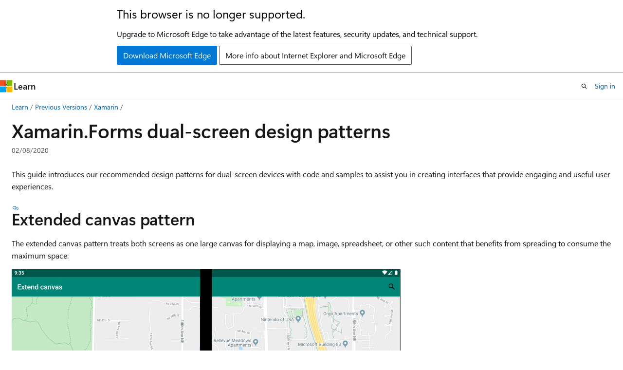

--- FILE ---
content_type: text/html
request_url: https://learn.microsoft.com/en-us/previous-versions/xamarin/xamarin-forms/app-fundamentals/dual-screen/design-patterns
body_size: 46924
content:
 <!DOCTYPE html>
		<html
			class="layout layout-holy-grail   show-table-of-contents conceptual show-breadcrumb default-focus"
			lang="en-us"
			dir="ltr"
			data-authenticated="false"
			data-auth-status-determined="false"
			data-target="docs"
			x-ms-format-detection="none"
		>
			
		<head>
			<title>Xamarin.Forms Dual-Screen Design Patterns - Xamarin | Microsoft Learn</title>
			<meta charset="utf-8" />
			<meta name="viewport" content="width=device-width, initial-scale=1.0" />
			<meta name="color-scheme" content="light dark" />

			<meta name="description" content="This guide explains how Xamarin.Forms supports a variety of different design patterns optimized for dual-screen devices." />
			<link rel="canonical" href="https://learn.microsoft.com/en-us/previous-versions/xamarin/xamarin-forms/app-fundamentals/dual-screen/design-patterns" /> 

			<!-- Non-customizable open graph and sharing-related metadata -->
			<meta name="twitter:card" content="summary_large_image" />
			<meta name="twitter:site" content="@MicrosoftLearn" />
			<meta property="og:type" content="website" />
			<meta property="og:image:alt" content="Microsoft Learn" />
			<meta property="og:image" content="https://learn.microsoft.com/en-us/media/open-graph-image.png" />
			<!-- Page specific open graph and sharing-related metadata -->
			<meta property="og:title" content="Xamarin.Forms Dual-Screen Design Patterns - Xamarin" />
			<meta property="og:url" content="https://learn.microsoft.com/en-us/previous-versions/xamarin/xamarin-forms/app-fundamentals/dual-screen/design-patterns" />
			<meta property="og:description" content="This guide explains how Xamarin.Forms supports a variety of different design patterns optimized for dual-screen devices." />
			<meta name="platform_id" content="aa62bc00-5ecc-1fe3-4221-460a5efe608c" /> <meta name="scope" content="Xamarin,Xamarin.Forms" />
			<meta name="locale" content="en-us" />
			 <meta name="adobe-target" content="true" />
			<meta name="uhfHeaderId" content="MSDocsHeader-Xamarin" />

			<meta name="page_type" content="conceptual" />

			<!--page specific meta tags-->
			

			<!-- custom meta tags -->
			
		<meta name="breadcrumb_path" content="/previous-versions/xamarin/breadcrumb/toc.json" />
	
		<meta name="manager" content="crdun" />
	
		<meta name="audience" content="developer" />
	
		<meta name="ms.topic" content="conceptual" />
	
		<meta name="ms.service" content="xamarin" />
	
		<meta name="ms.subservice" content="xamarin-forms" />
	
		<meta name="ROBOTS" content="NOINDEX,NOFOLLOW" />
	
		<meta name="is_archived" content="true" />
	
		<meta name="is_retired" content="true" />
	
		<meta name="feedback_system" content="None" />
	
		<meta name="learn_archive" content="manual" />
	
		<meta name="ms.assetid" content="3176d792-6dba-4e00-b463-497c58678ee9" />
	
		<meta name="author" content="davidortinau" />
	
		<meta name="ms.author" content="daortin" />
	
		<meta name="ms.date" content="2020-02-08T00:00:00Z" />
	
		<meta name="document_id" content="ed2b1441-7099-9d69-20e2-66a43f5f4288" />
	
		<meta name="document_version_independent_id" content="e8363b25-7014-8621-208c-f47df86eb38d" />
	
		<meta name="updated_at" content="2024-05-01T09:00:00Z" />
	
		<meta name="original_content_git_url" content="https://github.com/MicrosoftDocs/xamarin-docs-pr/blob/live/docs/xamarin-forms/app-fundamentals/dual-screen/design-patterns.md" />
	
		<meta name="gitcommit" content="https://github.com/MicrosoftDocs/xamarin-docs-pr/blob/87044f4294d7311ee1118e1d6b98e03a60f16d01/docs/xamarin-forms/app-fundamentals/dual-screen/design-patterns.md" />
	
		<meta name="git_commit_id" content="87044f4294d7311ee1118e1d6b98e03a60f16d01" />
	
		<meta name="site_name" content="Docs" />
	
		<meta name="depot_name" content="MSDN.xamarin-docs" />
	
		<meta name="schema" content="Conceptual" />
	
		<meta name="toc_rel" content="../../toc.json" />
	
		<meta name="pdf_url_template" content="https://learn.microsoft.com/pdfstore/en-us/MSDN.xamarin-docs/{branchName}{pdfName}" />
	
		<meta name="feedback_product_url" content="" />
	
		<meta name="feedback_help_link_type" content="" />
	
		<meta name="feedback_help_link_url" content="" />
	
		<meta name="word_count" content="586" />
	
		<meta name="asset_id" content="xamarin-forms/app-fundamentals/dual-screen/design-patterns" />
	
		<meta name="moniker_range_name" content="" />
	
		<meta name="item_type" content="Content" />
	
		<meta name="source_path" content="docs/xamarin-forms/app-fundamentals/dual-screen/design-patterns.md" />
	
		<meta name="previous_tlsh_hash" content="700B0631232CDD10FFD25C871217FD84E8F0819FEEA4DBE6243BB692D0262D378FE514BB6F26E5461B664293005BA21D70D7C374E02E67566257685C82282197F6090AB1ED" />
	
		<meta name="github_feedback_content_git_url" content="https://github.com/MicrosoftDocs/xamarin-docs/blob/live/docs/xamarin-forms/app-fundamentals/dual-screen/design-patterns.md" />
	 
		<meta name="cmProducts" content="https://authoring-docs-microsoft.poolparty.biz/devrel/f0c462af-0ef9-4821-b36f-ba3d94736e2b" data-source="generated" />
	
		<meta name="cmProducts" content="https://authoring-docs-microsoft.poolparty.biz/devrel/a3955c7b-f5ee-420d-aff5-d7119738f38b" data-source="generated" />
	
		<meta name="cmProducts" content="https://authoring-docs-microsoft.poolparty.biz/devrel/97159432-14a9-4307-a469-d2f2c75f0e33" data-source="generated" />
	
		<meta name="spProducts" content="https://authoring-docs-microsoft.poolparty.biz/devrel/1209ac18-fe8e-4ac6-b056-073f0e2c78ab" data-source="generated" />
	
		<meta name="spProducts" content="https://authoring-docs-microsoft.poolparty.biz/devrel/b31948f4-2f38-404b-ac93-c3c8c5b3ae33" data-source="generated" />
	
		<meta name="spProducts" content="https://authoring-docs-microsoft.poolparty.biz/devrel/50565c62-5f6b-4687-be38-323113c72c2e" data-source="generated" />
	

			<!-- assets and js globals -->
			
			<link rel="stylesheet" href="/static/assets/0.4.03224.7256-7fd827be/styles/site-ltr.css" />
			<link rel="preconnect" href="//mscom.demdex.net" crossorigin />
						<link rel="dns-prefetch" href="//target.microsoft.com" />
						<link rel="dns-prefetch" href="//microsoftmscompoc.tt.omtrdc.net" />
						<link
							rel="preload"
							as="script"
							href="/static/third-party/adobe-target/at-js/2.9.0/at.js"
							integrity="sha384-1/viVM50hgc33O2gOgkWz3EjiD/Fy/ld1dKYXJRUyjNYVEjSUGcSN+iPiQF7e4cu"
							crossorigin="anonymous"
							id="adobe-target-script"
							type="application/javascript"
						/>
			<script src="https://wcpstatic.microsoft.com/mscc/lib/v2/wcp-consent.js"></script>
			<script src="https://js.monitor.azure.com/scripts/c/ms.jsll-4.min.js"></script>
			<script src="/_themes/docs.theme/master/en-us/_themes/global/deprecation.js"></script>

			<!-- msdocs global object -->
			<script id="msdocs-script">
		var msDocs = {
  "environment": {
    "accessLevel": "online",
    "azurePortalHostname": "portal.azure.com",
    "reviewFeatures": false,
    "supportLevel": "production",
    "systemContent": true,
    "siteName": "learn",
    "legacyHosting": false
  },
  "data": {
    "contentLocale": "en-us",
    "contentDir": "ltr",
    "userLocale": "en-us",
    "userDir": "ltr",
    "pageTemplate": "Conceptual",
    "brand": "",
    "context": {},
    "standardFeedback": false,
    "showFeedbackReport": false,
    "feedbackHelpLinkType": "",
    "feedbackHelpLinkUrl": "",
    "feedbackSystem": "None",
    "feedbackGitHubRepo": "",
    "feedbackProductUrl": "",
    "extendBreadcrumb": false,
    "isEditDisplayable": false,
    "isPrivateUnauthorized": false,
    "hideViewSource": false,
    "isPermissioned": false,
    "hasRecommendations": false,
    "contributors": [
      {
        "name": "davidortinau",
        "url": "https://github.com/davidortinau"
      },
      {
        "name": "davidbritch",
        "url": "https://github.com/davidbritch"
      },
      {
        "name": "DCtheGeek",
        "url": "https://github.com/DCtheGeek"
      },
      {
        "name": "pulimento",
        "url": "https://github.com/pulimento"
      }
    ]
  },
  "functions": {}
};;
	</script>

			<!-- base scripts, msdocs global should be before this -->
			<script src="/static/assets/0.4.03224.7256-7fd827be/scripts/en-us/index-docs.js"></script>
			

			<!-- json-ld -->
			
		</head>
	
			<body
				id="body"
				data-bi-name="body"
				class="layout-body "
				lang="en-us"
				dir="ltr"
			>
				<header class="layout-body-header">
		<div class="header-holder has-default-focus">
			
		<a
			href="#main"
			
			style="z-index: 1070"
			class="outline-color-text visually-hidden-until-focused position-fixed inner-focus focus-visible top-0 left-0 right-0 padding-xs text-align-center background-color-body"
			
		>
			Skip to main content
		</a>
	
		<a
			href="#"
			data-skip-to-ask-learn
			style="z-index: 1070"
			class="outline-color-text visually-hidden-until-focused position-fixed inner-focus focus-visible top-0 left-0 right-0 padding-xs text-align-center background-color-body"
			hidden
		>
			Skip to Ask Learn chat experience
		</a>
	

			<div hidden id="cookie-consent-holder" data-test-id="cookie-consent-container"></div>
			<!-- Unsupported browser warning -->
			<div
				id="unsupported-browser"
				style="background-color: white; color: black; padding: 16px; border-bottom: 1px solid grey;"
				hidden
			>
				<div style="max-width: 800px; margin: 0 auto;">
					<p style="font-size: 24px">This browser is no longer supported.</p>
					<p style="font-size: 16px; margin-top: 16px;">
						Upgrade to Microsoft Edge to take advantage of the latest features, security updates, and technical support.
					</p>
					<div style="margin-top: 12px;">
						<a
							href="https://go.microsoft.com/fwlink/p/?LinkID=2092881 "
							style="background-color: #0078d4; border: 1px solid #0078d4; color: white; padding: 6px 12px; border-radius: 2px; display: inline-block;"
						>
							Download Microsoft Edge
						</a>
						<a
							href="https://learn.microsoft.com/en-us/lifecycle/faq/internet-explorer-microsoft-edge"
							style="background-color: white; padding: 6px 12px; border: 1px solid #505050; color: #171717; border-radius: 2px; display: inline-block;"
						>
							More info about Internet Explorer and Microsoft Edge
						</a>
					</div>
				</div>
			</div>
			<!-- site header -->
			<header
				id="ms--site-header"
				data-test-id="site-header-wrapper"
				role="banner"
				itemscope="itemscope"
				itemtype="http://schema.org/Organization"
			>
				<div
					id="ms--mobile-nav"
					class="site-header display-none-tablet padding-inline-none gap-none"
					data-bi-name="mobile-header"
					data-test-id="mobile-header"
				></div>
				<div
					id="ms--primary-nav"
					class="site-header display-none display-flex-tablet"
					data-bi-name="L1-header"
					data-test-id="primary-header"
				></div>
				<div
					id="ms--secondary-nav"
					class="site-header display-none display-flex-tablet"
					data-bi-name="L2-header"
					data-test-id="secondary-header"
				></div>
			</header>
			
		<!-- banner -->
		<div data-banner>
			<div id="disclaimer-holder"></div>
			
		</div>
		<!-- banner end -->
	
		</div>
	</header>
				 <section
					id="layout-body-menu"
					class="layout-body-menu display-flex"
					data-bi-name="menu"
			  >
					<div
		id="left-container"
		class="left-container display-none display-block-tablet padding-inline-sm padding-bottom-sm width-full"
	>
		<nav
			id="affixed-left-container"
			class="margin-top-sm-tablet position-sticky display-flex flex-direction-column"
			aria-label="Primary"
		></nav>
	</div>
			  </section>

				<main
					id="main"
					role="main"
					class="layout-body-main "
					data-bi-name="content"
					lang="en-us"
					dir="ltr"
				>
					
			<div
		id="ms--content-header"
		class="content-header default-focus border-bottom-none"
		data-bi-name="content-header"
	>
		<div class="content-header-controls margin-xxs margin-inline-sm-tablet">
			<button
				type="button"
				class="contents-button button button-sm margin-right-xxs"
				data-bi-name="contents-expand"
				aria-haspopup="true"
				data-contents-button
			>
				<span class="icon" aria-hidden="true"><span class="docon docon-menu"></span></span>
				<span class="contents-expand-title"> Table of contents </span>
			</button>
			<button
				type="button"
				class="ap-collapse-behavior ap-expanded button button-sm"
				data-bi-name="ap-collapse"
				aria-controls="action-panel"
			>
				<span class="icon" aria-hidden="true"><span class="docon docon-exit-mode"></span></span>
				<span>Exit editor mode</span>
			</button>
		</div>
	</div>
			<div data-main-column class="padding-sm padding-top-none padding-top-sm-tablet">
				<div>
					
		<div id="article-header" class="background-color-body margin-bottom-xs display-none-print">
			<div class="display-flex align-items-center justify-content-space-between">
				
		<details
			id="article-header-breadcrumbs-overflow-popover"
			class="popover"
			data-for="article-header-breadcrumbs"
		>
			<summary
				class="button button-clear button-primary button-sm inner-focus"
				aria-label="All breadcrumbs"
			>
				<span class="icon">
					<span class="docon docon-more"></span>
				</span>
			</summary>
			<div id="article-header-breadcrumbs-overflow" class="popover-content padding-none"></div>
		</details>

		<bread-crumbs
			id="article-header-breadcrumbs"
			role="group"
			aria-label="Breadcrumbs"
			data-test-id="article-header-breadcrumbs"
			class="overflow-hidden flex-grow-1 margin-right-sm margin-right-md-tablet margin-right-lg-desktop margin-left-negative-xxs padding-left-xxs"
		></bread-crumbs>
	 
		<div
			id="article-header-page-actions"
			class="opacity-none margin-left-auto display-flex flex-wrap-no-wrap align-items-stretch"
		>
			
		<button
			class="button button-sm border-none inner-focus display-none-tablet flex-shrink-0 "
			data-bi-name="ask-learn-assistant-entry"
			data-test-id="ask-learn-assistant-modal-entry-mobile"
			data-ask-learn-modal-entry
			
			type="button"
			style="min-width: max-content;"
			aria-expanded="false"
			aria-label="Ask Learn"
			hidden
		>
			<span class="icon font-size-lg" aria-hidden="true">
				<span class="docon docon-chat-sparkle-fill gradient-ask-learn-logo"></span>
			</span>
		</button>
		<button
			class="button button-sm display-none display-inline-flex-tablet display-none-desktop flex-shrink-0 margin-right-xxs border-color-ask-learn "
			data-bi-name="ask-learn-assistant-entry"
			
			data-test-id="ask-learn-assistant-modal-entry-tablet"
			data-ask-learn-modal-entry
			type="button"
			style="min-width: max-content;"
			aria-expanded="false"
			hidden
		>
			<span class="icon font-size-lg" aria-hidden="true">
				<span class="docon docon-chat-sparkle-fill gradient-ask-learn-logo"></span>
			</span>
			<span>Ask Learn</span>
		</button>
		<button
			class="button button-sm display-none flex-shrink-0 display-inline-flex-desktop margin-right-xxs border-color-ask-learn "
			data-bi-name="ask-learn-assistant-entry"
			
			data-test-id="ask-learn-assistant-flyout-entry"
			data-ask-learn-flyout-entry
			data-flyout-button="toggle"
			type="button"
			style="min-width: max-content;"
			aria-expanded="false"
			aria-controls="ask-learn-flyout"
			hidden
		>
			<span class="icon font-size-lg" aria-hidden="true">
				<span class="docon docon-chat-sparkle-fill gradient-ask-learn-logo"></span>
			</span>
			<span>Ask Learn</span>
		</button>
	 
		<button
			type="button"
			id="ms--focus-mode-button"
			data-focus-mode
			data-bi-name="focus-mode-entry"
			class="button button-sm flex-shrink-0 margin-right-xxs display-none display-inline-flex-desktop"
		>
			<span class="icon font-size-lg" aria-hidden="true">
				<span class="docon docon-glasses"></span>
			</span>
			<span>Focus mode</span>
		</button>
	 

			<details class="popover popover-right" id="article-header-page-actions-overflow">
				<summary
					class="justify-content-flex-start button button-clear button-sm button-primary inner-focus"
					aria-label="More actions"
					title="More actions"
				>
					<span class="icon" aria-hidden="true">
						<span class="docon docon-more-vertical"></span>
					</span>
				</summary>
				<div class="popover-content">
					
		<button
			data-page-action-item="overflow-mobile"
			type="button"
			class="button-block button-sm inner-focus button button-clear display-none-tablet justify-content-flex-start text-align-left"
			data-bi-name="contents-expand"
			data-contents-button
			data-popover-close
		>
			<span class="icon">
				<span class="docon docon-editor-list-bullet" aria-hidden="true"></span>
			</span>
			<span class="contents-expand-title">Table of contents</span>
		</button>
	 
		<a
			id="lang-link-overflow"
			class="button-sm inner-focus button button-clear button-block justify-content-flex-start text-align-left"
			data-bi-name="language-toggle"
			data-page-action-item="overflow-all"
			data-check-hidden="true"
			data-read-in-link
			href="#"
			hidden
		>
			<span class="icon" aria-hidden="true" data-read-in-link-icon>
				<span class="docon docon-locale-globe"></span>
			</span>
			<span data-read-in-link-text>Read in English</span>
		</a>
	 
		<button
			type="button"
			class="collection button button-clear button-sm button-block justify-content-flex-start text-align-left inner-focus"
			data-list-type="collection"
			data-bi-name="collection"
			data-page-action-item="overflow-all"
			data-check-hidden="true"
			data-popover-close
		>
			<span class="icon" aria-hidden="true">
				<span class="docon docon-circle-addition"></span>
			</span>
			<span class="collection-status">Add</span>
		</button>
	
					
		<button
			type="button"
			class="collection button button-block button-clear button-sm justify-content-flex-start text-align-left inner-focus"
			data-list-type="plan"
			data-bi-name="plan"
			data-page-action-item="overflow-all"
			data-check-hidden="true"
			data-popover-close
			hidden
		>
			<span class="icon" aria-hidden="true">
				<span class="docon docon-circle-addition"></span>
			</span>
			<span class="plan-status">Add to plan</span>
		</button>
	  
					
		<hr class="margin-block-xxs" />
		<h4 class="font-size-sm padding-left-xxs">Share via</h4>
		
					<a
						class="button button-clear button-sm inner-focus button-block justify-content-flex-start text-align-left text-decoration-none share-facebook"
						data-bi-name="facebook"
						data-page-action-item="overflow-all"
						href="#"
					>
						<span class="icon color-primary" aria-hidden="true">
							<span class="docon docon-facebook-share"></span>
						</span>
						<span>Facebook</span>
					</a>

					<a
						href="#"
						class="button button-clear button-sm inner-focus button-block justify-content-flex-start text-align-left text-decoration-none share-twitter"
						data-bi-name="twitter"
						data-page-action-item="overflow-all"
					>
						<span class="icon color-text" aria-hidden="true">
							<span class="docon docon-xlogo-share"></span>
						</span>
						<span>x.com</span>
					</a>

					<a
						href="#"
						class="button button-clear button-sm inner-focus button-block justify-content-flex-start text-align-left text-decoration-none share-linkedin"
						data-bi-name="linkedin"
						data-page-action-item="overflow-all"
					>
						<span class="icon color-primary" aria-hidden="true">
							<span class="docon docon-linked-in-logo"></span>
						</span>
						<span>LinkedIn</span>
					</a>
					<a
						href="#"
						class="button button-clear button-sm inner-focus button-block justify-content-flex-start text-align-left text-decoration-none share-email"
						data-bi-name="email"
						data-page-action-item="overflow-all"
					>
						<span class="icon color-primary" aria-hidden="true">
							<span class="docon docon-mail-message"></span>
						</span>
						<span>Email</span>
					</a>
			  
	 
		<hr class="margin-block-xxs" />
		<button
			class="button button-block button-clear button-sm justify-content-flex-start text-align-left inner-focus"
			type="button"
			data-bi-name="print"
			data-page-action-item="overflow-all"
			data-popover-close
			data-print-page
			data-check-hidden="true"
		>
			<span class="icon color-primary" aria-hidden="true">
				<span class="docon docon-print"></span>
			</span>
			<span>Print</span>
		</button>
	
				</div>
			</details>
		</div>
	
			</div>
		</div>
	  
		<!-- privateUnauthorizedTemplate is hidden by default -->
		<div unauthorized-private-section data-bi-name="permission-content-unauthorized-private" hidden>
			<hr class="hr margin-top-xs margin-bottom-sm" />
			<div class="notification notification-info">
				<div class="notification-content">
					<p class="margin-top-none notification-title">
						<span class="icon">
							<span class="docon docon-exclamation-circle-solid" aria-hidden="true"></span>
						</span>
						<span>Note</span>
					</p>
					<p class="margin-top-none authentication-determined not-authenticated">
						Access to this page requires authorization. You can try <a class="docs-sign-in" href="#" data-bi-name="permission-content-sign-in">signing in</a> or <a  class="docs-change-directory" data-bi-name="permisson-content-change-directory">changing directories</a>.
					</p>
					<p class="margin-top-none authentication-determined authenticated">
						Access to this page requires authorization. You can try <a class="docs-change-directory" data-bi-name="permisson-content-change-directory">changing directories</a>.
					</p>
				</div>
			</div>
		</div>
	
					<div class="content"><h1 id="xamarinforms-dual-screen-design-patterns">Xamarin.Forms dual-screen design patterns</h1></div>
					
		<div
			id="article-metadata"
			class="page-metadata-container display-flex gap-xxs justify-content-space-between align-items-center flex-wrap-wrap"
		>
			
		<div class="margin-block-xxs">
			<ul class="metadata page-metadata" data-bi-name="page info" lang="en-us" dir="ltr">
				<li class="visibility-hidden-visual-diff">
			<local-time
				format="twoDigitNumeric"
				datetime="2020-02-08T00:00:00.000Z"
				data-article-date-source="ms.date"
				class="is-invisible"
			>
				2020-02-08
			</local-time>
		</li>  
			</ul>
		</div>
	 
				<div
					id="user-feedback"
					class="margin-block-xxs display-none display-none-print"
					hidden
					data-hide-on-archived
				>
					
		<button
			id="user-feedback-button"
			data-test-id="conceptual-feedback-button"
			class="button button-sm button-clear button-primary display-none"
			type="button"
			data-bi-name="user-feedback-button"
			data-user-feedback-button
			hidden
		>
			<span class="icon" aria-hidden="true">
				<span class="docon docon-like"></span>
			</span>
			<span>Feedback</span>
		</button>
	
				</div>
		  
		</div>
	 
		<nav
			id="center-doc-outline"
			class="doc-outline is-hidden-desktop display-none-print margin-bottom-sm"
			data-bi-name="intopic toc"
			aria-label="In this article"
		>
			<h2 id="ms--in-this-article" class="title is-6 margin-block-xs">
				In this article
			</h2>
		</nav>
	
					<div class="content"><p>This guide introduces our recommended design patterns for dual-screen devices with code and samples to assist you in creating interfaces that provide engaging and useful user experiences.</p>
<h2 id="extended-canvas-pattern">Extended canvas pattern</h2>
<p>The extended canvas pattern treats both screens as one large canvas for displaying a map, image, spreadsheet, or other such content that benefits from spreading to consume the maximum space:</p>
<p><img src="design-patterns-images/extended-canvas-sample.png" alt="Extended canvas sample" data-linktype="relative-path"></p>
<pre><code class="lang-xaml">&lt;ContentPage xmlns:local="clr-namespace:Xamarin.Duo.Forms.Samples"
             xmlns="http://xamarin.com/schemas/2014/forms"
             xmlns:x="http://schemas.microsoft.com/winfx/2009/xaml"
             xmlns:d="http://xamarin.com/schemas/2014/forms/design"
             xmlns:mc="http://schemas.openxmlformats.org/markup-compatibility/2006"
             mc:Ignorable="d"
             x:Class="Xamarin.Duo.Forms.Samples.ExtendCanvas"&gt;
    &lt;Grid&gt;
        &lt;WebView x:Name="webView"
                 HorizontalOptions="FillAndExpand"
                 VerticalOptions="FillAndExpand" /&gt;
        &lt;SearchBar x:Name="searchBar"
                   Placeholder="Find a place..."
                   BackgroundColor="DarkGray"
                   Opacity="0.8"
                   HorizontalOptions="FillAndExpand"
                   VerticalOptions="Start" /&gt;
    &lt;/Grid&gt;
&lt;/ContentPage&gt;
</code></pre>
<p>In this example. the <code>Grid</code> and inner content will expand to consume all of the screen available, whether displayed on a single screen, or spanned across two screens.</p>
<h2 id="master-detail-pattern">Master-detail pattern</h2>
<p>The master-detail pattern is for when the master view, typically a list on the left, provides content from which a user selects to view details about that item on the right:</p>
<p><img src="design-patterns-images/master-detail-sample.png" alt="Master detail sample" data-linktype="relative-path"></p>
<pre><code class="lang-xaml">&lt;ContentPage xmlns:local="clr-namespace:Xamarin.Duo.Forms.Samples"
             xmlns="http://xamarin.com/schemas/2014/forms"
             xmlns:x="http://schemas.microsoft.com/winfx/2009/xaml"
             xmlns:dualScreen="clr-namespace:Xamarin.Forms.DualScreen;assembly=Xamarin.Forms.DualScreen"
             x:Class="Xamarin.Duo.Forms.Samples.MasterDetail"&gt;
    &lt;dualScreen:TwoPaneView MinWideModeWidth="4000"
                            MinTallModeHeight="4000"&gt;
        &lt;dualScreen:TwoPaneView.Pane1&gt;
            &lt;local:Master x:Name="masterPage" /&gt;
        &lt;/dualScreen:TwoPaneView.Pane1&gt;
        &lt;dualScreen:TwoPaneView.Pane2&gt;
            &lt;local:Details x:Name="detailsPage" /&gt;
        &lt;/dualScreen:TwoPaneView.Pane2&gt;
    &lt;/dualScreen:TwoPaneView&gt;
&lt;/ContentPage&gt;
</code></pre>
<p>In this example, you can make use of <code>TwoPaneView</code> to set a list on one pane, and a detail view on the other.</p>
<h2 id="two-page-pattern">Two page pattern</h2>
<p>The two page pattern is ideal for content that lends itself to a two-up layout, such as a document reader, notes, or an art-board:</p>
<p><img src="design-patterns-images/two-page-sample.png" alt="Two page sample" data-linktype="relative-path"></p>
<pre><code class="lang-xaml">&lt;Grid x:Name="layout"&gt;
    &lt;CollectionView x:Name="cv"
                    BackgroundColor="LightGray"&gt;
        &lt;CollectionView.ItemsLayout&gt;
            &lt;GridItemsLayout SnapPointsAlignment="Start"
                             SnapPointsType="MandatorySingle"
                             Orientation="Horizontal"
                             HorizontalItemSpacing="{Binding Source={x:Reference mainPage}, Path=HingeWidth}" /&gt;
        &lt;/CollectionView.ItemsLayout&gt;
        &lt;CollectionView.ItemTemplate&gt;
            &lt;DataTemplate&gt;
                &lt;Frame BackgroundColor="LightGray"
                       Padding="0"
                       Margin="0"
                       WidthRequest="{Binding Source={x:Reference mainPage}, Path=ContentWidth}"
                       HeightRequest="{Binding Source={x:Reference mainPage}, Path=ContentHeight}"&gt;
                    &lt;Frame Margin="20"
                           BackgroundColor="White"&gt;
                        &lt;Label FontSize="Large"
                               Text="{Binding .}"
                               VerticalTextAlignment="Center"
                               HorizontalTextAlignment="Center"
                               HorizontalOptions="Center"
                               VerticalOptions="Center" /&gt;
                    &lt;/Frame&gt;
                &lt;/Frame&gt;
            &lt;/DataTemplate&gt;
        &lt;/CollectionView.ItemTemplate&gt;
    &lt;/CollectionView&gt;
&lt;/Grid&gt;
</code></pre>
<p>The <a href=""><code>CollectionView</code></a>, with a grid layout that splits on the hinge width, makes for an ideal approach to deliver this dual-screen experience.</p>
<h2 id="dual-view-pattern">Dual view pattern</h2>
<p>The dual view pattern may look just like the "Two page" view, but the distinction is in the content and user scenario. In this pattern, you are comparing content side by side, perhaps to edit a document or photo, to compare different restaurant menus, or to diff a merge conflict for code files:</p>
<p><img src="design-patterns-images/dual-view-sample.png" alt="Dual view sample" data-linktype="relative-path"></p>
<pre><code class="lang-xaml">&lt;ContentPage xmlns:local="clr-namespace:Xamarin.Duo.Forms.Samples"
             xmlns="http://xamarin.com/schemas/2014/forms"
             xmlns:x="http://schemas.microsoft.com/winfx/2009/xaml"
             xmlns:dualScreen="clr-namespace:Xamarin.Forms.DualScreen;assembly=Xamarin.Forms.DualScreen"
             x:Class="Xamarin.Duo.Forms.Samples.DualViewListPage"&gt;
    &lt;dualScreen:TwoPaneView&gt;
        &lt;dualScreen:TwoPaneView.Pane1&gt;
            &lt;CollectionView x:Name="mapList"
                            SelectionMode="Single"&gt;
                &lt;CollectionView.ItemTemplate&gt;
                    &lt;DataTemplate&gt;
                        &lt;Grid Padding="10,5,10,5"&gt;
                            &lt;Frame Visual="Material"
                                   BorderColor="LightGray"&gt;
                                &lt;StackLayout Padding="5"&gt;
                                    &lt;Label FontSize="Title"
                                           Text="{Binding Title}" /&gt;
                                &lt;/StackLayout&gt;
                            &lt;/Frame&gt;
                        &lt;/Grid&gt;
                    &lt;/DataTemplate&gt;
                &lt;/CollectionView.ItemTemplate&gt;
            &lt;/CollectionView&gt;
        &lt;/dualScreen:TwoPaneView.Pane1&gt;
        &lt;dualScreen:TwoPaneView.Pane2&gt;
            &lt;local:DualViewMap x:Name="mapPage" /&gt;
        &lt;/dualScreen:TwoPaneView.Pane2&gt;
    &lt;/dualScreen:TwoPaneView&gt;
&lt;/ContentPage&gt;
</code></pre>
<h2 id="companion-pattern">Companion pattern</h2>
<p>The companion pattern demonstrates how you might use the second screen to provide a second level of content related to the primary view, like in the case of a drawing app, a game, or media editing:</p>
<p><img src="design-patterns-images/companion-pane-sample.png" alt="Companion pane sample" data-linktype="relative-path"></p>
<pre><code class="lang-xaml">&lt;ContentPage xmlns:local="clr-namespace:Xamarin.Duo.Forms.Samples"
             xmlns="http://xamarin.com/schemas/2014/forms"
             xmlns:x="http://schemas.microsoft.com/winfx/2009/xaml"
             xmlns:dualscreen="clr-namespace:Xamarin.Forms.DualScreen;assembly=Xamarin.Forms.DualScreen"
             x:Name="mainPage"
             x:Class="Xamarin.Duo.Forms.Samples.CompanionPane"
             BackgroundColor="LightGray"
             Visual="Material"&gt;
    &lt;dualscreen:TwoPaneView x:Name="twoPaneView"
                            MinWideModeWidth="4000"
                            MinTallModeHeight="4000"&gt;
        &lt;dualscreen:TwoPaneView.Pane1&gt;
            &lt;CarouselView x:Name="cv"
                          BackgroundColor="LightGray"
                          IsScrollAnimated="False" &gt;
                &lt;CarouselView.ItemTemplate&gt;
                    &lt;DataTemplate&gt;
                        &lt;Frame BackgroundColor="LightGray"
                               Padding="0"
                               Margin="0"
                               WidthRequest="{Binding Source={x:Reference twoPaneView}, Path=Pane1.Width}"
                               HeightRequest="{Binding Source={x:Reference twoPaneView}, Path=Pane1.Height}"&gt;
                            &lt;Frame Margin="20"
                                   BackgroundColor="White"&gt;
                                &lt;Label FontSize="Large"
                                       Text="{Binding ., StringFormat='Slide Content {0}'}"
                                       VerticalTextAlignment="Center"
                                       HorizontalTextAlignment="Center"
                                       HorizontalOptions="Center"
                                       VerticalOptions="Center" /&gt;
                            &lt;/Frame&gt;
                        &lt;/Frame&gt;
                    &lt;/DataTemplate&gt;
                &lt;/CarouselView.ItemTemplate&gt;
            &lt;/CarouselView&gt;
        &lt;/dualscreen:TwoPaneView.Pane1&gt;
        &lt;dualscreen:TwoPaneView.Pane2&gt;
            &lt;CollectionView x:Name="indicators"
                            SelectionMode="Single"
                            Margin="20, 20, 20, 20"
                            BackgroundColor="LightGray"
                            WidthRequest="{Binding Source={x:Reference twoPaneView}, Path=Pane2.Width}"
                            ItemsSource="{Binding Source={x:Reference cv}, Path=ItemsSource}"&gt;
                &lt;CollectionView.Resources&gt;
                    &lt;ResourceDictionary&gt;
                        &lt;Style TargetType="Frame"&gt;
                            &lt;Setter Property="VisualStateManager.VisualStateGroups"&gt;
                                &lt;VisualStateGroupList&gt;
                                    &lt;VisualStateGroup x:Name="CommonStates"&gt;
                                        &lt;VisualState x:Name="Normal"&gt;
                                            &lt;VisualState.Setters&gt;
                                                &lt;Setter Property="Padding"
                                                        Value="0" /&gt;
                                            &lt;/VisualState.Setters&gt;
                                        &lt;/VisualState&gt;
                                        &lt;VisualState x:Name="Selected"&gt;
                                            &lt;VisualState.Setters&gt;
                                                &lt;Setter Property="BorderColor"
                                                        Value="Green" /&gt;
                                                &lt;Setter Property="Padding"
                                                        Value="1" /&gt;
                                            &lt;/VisualState.Setters&gt;
                                        &lt;/VisualState&gt;
                                    &lt;/VisualStateGroup&gt;
                                &lt;/VisualStateGroupList&gt;
                            &lt;/Setter&gt;
                        &lt;/Style&gt;
                    &lt;/ResourceDictionary&gt;
                &lt;/CollectionView.Resources&gt;
                &lt;CollectionView.ItemsLayout&gt;
                    &lt;LinearItemsLayout Orientation="Vertical"
                                       ItemSpacing="10" /&gt;
                &lt;/CollectionView.ItemsLayout&gt;
                &lt;CollectionView.ItemTemplate&gt;
                    &lt;DataTemplate&gt;
                        &lt;Frame WidthRequest="{Binding Source={x:Reference twoPaneView}, Path=Pane2.Width}"
                               CornerRadius="10"
                               HeightRequest="60"
                               BackgroundColor="White"
                               Margin="0"&gt;
                            &lt;StackLayout HorizontalOptions="Fill"
                                         VerticalOptions="Fill"
                                         Orientation="Horizontal"&gt;
                                &lt;Label FontSize="Micro"
                                       Padding="20,0,20,0"
                                       VerticalTextAlignment="Center"
                                       WidthRequest="140" Text="{Binding ., StringFormat='Slide Content {0}'}" /&gt;
                                &lt;Label FontSize="Small"
                                       Padding="20,0,20,0"
                                       VerticalTextAlignment="Center"
                                       HorizontalOptions="FillAndExpand"
                                       BackgroundColor="DarkGray"
                                       Grid.Column="1"
                                       Text="{Binding ., StringFormat='Slide {0}'}" /&gt;
                            &lt;/StackLayout&gt;
                        &lt;/Frame&gt;
                    &lt;/DataTemplate&gt;
                &lt;/CollectionView.ItemTemplate&gt;
            &lt;/CollectionView&gt;
        &lt;/dualscreen:TwoPaneView.Pane2&gt;
    &lt;/dualscreen:TwoPaneView&gt;
&lt;/ContentPage&gt;
</code></pre>
<h2 id="related-links">Related links</h2>
<ul>
<li><a href="./" data-linktype="relative-path">Create apps for dual screen devices</a></li>
</ul>
</div>
					
		<div
			id="ms--inline-notifications"
			class="margin-block-xs"
			data-bi-name="inline-notification"
		></div>
	 
		<div
			id="assertive-live-region"
			role="alert"
			aria-live="assertive"
			class="visually-hidden"
			aria-relevant="additions"
			aria-atomic="true"
		></div>
		<div
			id="polite-live-region"
			role="status"
			aria-live="polite"
			class="visually-hidden"
			aria-relevant="additions"
			aria-atomic="true"
		></div>
	
					
				</div>
				
		<div id="ms--additional-resources-mobile" class="display-none-print">
			<hr class="hr" hidden />
			<h2 id="ms--additional-resources-mobile-heading" class="title is-3" hidden>
				Additional resources
			</h2>
			 
		<section
			id="right-rail-training-mobile"
			class=""
			data-bi-name="learning-resource-card"
			hidden
		></section>
	 
		<section
			id="right-rail-events-mobile"
			class=""
			data-bi-name="events-card"
			hidden
		></section>
	 
		<section
			id="right-rail-qna-mobile"
			class="margin-top-xxs"
			data-bi-name="qna-link-card"
			hidden
		></section>
	
		</div>
	
			</div>
			
		<div
			id="action-panel"
			role="region"
			aria-label="Action Panel"
			class="action-panel"
			tabindex="-1"
		></div>
	
		
				</main>
				<aside
					id="layout-body-aside"
					class="layout-body-aside "
					data-bi-name="aside"
			  >
					
		<div
			id="ms--additional-resources"
			class="right-container padding-sm display-none display-block-desktop height-full"
			data-bi-name="pageactions"
			role="complementary"
			aria-label="Additional resources"
		>
			<div id="affixed-right-container" data-bi-name="right-column">
				
		<nav
			id="side-doc-outline"
			class="doc-outline border-bottom padding-bottom-xs margin-bottom-xs"
			data-bi-name="intopic toc"
			aria-label="In this article"
		>
			<h3>In this article</h3>
		</nav>
	
				<!-- Feedback -->
				
			</div>
		</div>
	
			  </aside> <section
					id="layout-body-flyout"
					class="layout-body-flyout "
					data-bi-name="flyout"
			  >
					 <div
	class="height-full border-left background-color-body-medium"
	id="ask-learn-flyout"
></div>
			  </section> <div class="layout-body-footer " data-bi-name="layout-footer">
		<footer
			id="footer"
			data-test-id="footer"
			data-bi-name="footer"
			class="footer-layout has-padding has-default-focus border-top  uhf-container"
			role="contentinfo"
		>
			<div class="display-flex gap-xs flex-wrap-wrap is-full-height padding-right-lg-desktop">
				
		<a
			data-mscc-ic="false"
			href="#"
			data-bi-name="select-locale"
			class="locale-selector-link flex-shrink-0 button button-sm button-clear external-link-indicator"
			id=""
			title=""
			><span class="icon" aria-hidden="true"
				><span class="docon docon-world"></span></span
			><span class="local-selector-link-text">en-us</span></a
		>
	 <div class="ccpa-privacy-link" data-ccpa-privacy-link hidden>
		
		<a
			data-mscc-ic="false"
			href="https://aka.ms/yourcaliforniaprivacychoices"
			data-bi-name="your-privacy-choices"
			class="button button-sm button-clear flex-shrink-0 external-link-indicator"
			id=""
			title=""
			>
		<svg
			xmlns="http://www.w3.org/2000/svg"
			viewBox="0 0 30 14"
			xml:space="preserve"
			height="16"
			width="43"
			aria-hidden="true"
			focusable="false"
		>
			<path
				d="M7.4 12.8h6.8l3.1-11.6H7.4C4.2 1.2 1.6 3.8 1.6 7s2.6 5.8 5.8 5.8z"
				style="fill-rule:evenodd;clip-rule:evenodd;fill:#fff"
			></path>
			<path
				d="M22.6 0H7.4c-3.9 0-7 3.1-7 7s3.1 7 7 7h15.2c3.9 0 7-3.1 7-7s-3.2-7-7-7zm-21 7c0-3.2 2.6-5.8 5.8-5.8h9.9l-3.1 11.6H7.4c-3.2 0-5.8-2.6-5.8-5.8z"
				style="fill-rule:evenodd;clip-rule:evenodd;fill:#06f"
			></path>
			<path
				d="M24.6 4c.2.2.2.6 0 .8L22.5 7l2.2 2.2c.2.2.2.6 0 .8-.2.2-.6.2-.8 0l-2.2-2.2-2.2 2.2c-.2.2-.6.2-.8 0-.2-.2-.2-.6 0-.8L20.8 7l-2.2-2.2c-.2-.2-.2-.6 0-.8.2-.2.6-.2.8 0l2.2 2.2L23.8 4c.2-.2.6-.2.8 0z"
				style="fill:#fff"
			></path>
			<path
				d="M12.7 4.1c.2.2.3.6.1.8L8.6 9.8c-.1.1-.2.2-.3.2-.2.1-.5.1-.7-.1L5.4 7.7c-.2-.2-.2-.6 0-.8.2-.2.6-.2.8 0L8 8.6l3.8-4.5c.2-.2.6-.2.9 0z"
				style="fill:#06f"
			></path>
		</svg>
	
			<span>Your Privacy Choices</span></a
		>
	
	</div>
				<div class="flex-shrink-0">
		<div class="dropdown has-caret-up">
			<button
				data-test-id="theme-selector-button"
				class="dropdown-trigger button button-clear button-sm inner-focus theme-dropdown-trigger"
				aria-controls="{{ themeMenuId }}"
				aria-expanded="false"
				title="Theme"
				data-bi-name="theme"
			>
				<span class="icon">
					<span class="docon docon-sun" aria-hidden="true"></span>
				</span>
				<span>Theme</span>
				<span class="icon expanded-indicator" aria-hidden="true">
					<span class="docon docon-chevron-down-light"></span>
				</span>
			</button>
			<div class="dropdown-menu" id="{{ themeMenuId }}" role="menu">
				<ul class="theme-selector padding-xxs" data-test-id="theme-dropdown-menu">
					<li class="theme display-block">
						<button
							class="button button-clear button-sm theme-control button-block justify-content-flex-start text-align-left"
							data-theme-to="light"
						>
							<span class="theme-light margin-right-xxs">
								<span
									class="theme-selector-icon border display-inline-block has-body-background"
									aria-hidden="true"
								>
									<svg class="svg" xmlns="http://www.w3.org/2000/svg" viewBox="0 0 22 14">
										<rect width="22" height="14" class="has-fill-body-background" />
										<rect x="5" y="5" width="12" height="4" class="has-fill-secondary" />
										<rect x="5" y="2" width="2" height="1" class="has-fill-secondary" />
										<rect x="8" y="2" width="2" height="1" class="has-fill-secondary" />
										<rect x="11" y="2" width="3" height="1" class="has-fill-secondary" />
										<rect x="1" y="1" width="2" height="2" class="has-fill-secondary" />
										<rect x="5" y="10" width="7" height="2" rx="0.3" class="has-fill-primary" />
										<rect x="19" y="1" width="2" height="2" rx="1" class="has-fill-secondary" />
									</svg>
								</span>
							</span>
							<span role="menuitem"> Light </span>
						</button>
					</li>
					<li class="theme display-block">
						<button
							class="button button-clear button-sm theme-control button-block justify-content-flex-start text-align-left"
							data-theme-to="dark"
						>
							<span class="theme-dark margin-right-xxs">
								<span
									class="border theme-selector-icon display-inline-block has-body-background"
									aria-hidden="true"
								>
									<svg class="svg" xmlns="http://www.w3.org/2000/svg" viewBox="0 0 22 14">
										<rect width="22" height="14" class="has-fill-body-background" />
										<rect x="5" y="5" width="12" height="4" class="has-fill-secondary" />
										<rect x="5" y="2" width="2" height="1" class="has-fill-secondary" />
										<rect x="8" y="2" width="2" height="1" class="has-fill-secondary" />
										<rect x="11" y="2" width="3" height="1" class="has-fill-secondary" />
										<rect x="1" y="1" width="2" height="2" class="has-fill-secondary" />
										<rect x="5" y="10" width="7" height="2" rx="0.3" class="has-fill-primary" />
										<rect x="19" y="1" width="2" height="2" rx="1" class="has-fill-secondary" />
									</svg>
								</span>
							</span>
							<span role="menuitem"> Dark </span>
						</button>
					</li>
					<li class="theme display-block">
						<button
							class="button button-clear button-sm theme-control button-block justify-content-flex-start text-align-left"
							data-theme-to="high-contrast"
						>
							<span class="theme-high-contrast margin-right-xxs">
								<span
									class="border theme-selector-icon display-inline-block has-body-background"
									aria-hidden="true"
								>
									<svg class="svg" xmlns="http://www.w3.org/2000/svg" viewBox="0 0 22 14">
										<rect width="22" height="14" class="has-fill-body-background" />
										<rect x="5" y="5" width="12" height="4" class="has-fill-secondary" />
										<rect x="5" y="2" width="2" height="1" class="has-fill-secondary" />
										<rect x="8" y="2" width="2" height="1" class="has-fill-secondary" />
										<rect x="11" y="2" width="3" height="1" class="has-fill-secondary" />
										<rect x="1" y="1" width="2" height="2" class="has-fill-secondary" />
										<rect x="5" y="10" width="7" height="2" rx="0.3" class="has-fill-primary" />
										<rect x="19" y="1" width="2" height="2" rx="1" class="has-fill-secondary" />
									</svg>
								</span>
							</span>
							<span role="menuitem"> High contrast </span>
						</button>
					</li>
				</ul>
			</div>
		</div>
	</div>
			</div>
			<ul class="links" data-bi-name="footerlinks">
				<li class="manage-cookies-holder" hidden=""></li>
				<li>
		
		<a
			data-mscc-ic="false"
			href="https://learn.microsoft.com/en-us/principles-for-ai-generated-content"
			data-bi-name="aiDisclaimer"
			class=" external-link-indicator"
			id=""
			title=""
			>AI Disclaimer</a
		>
	
	</li><li>
		
		<a
			data-mscc-ic="false"
			href="https://learn.microsoft.com/en-us/previous-versions/"
			data-bi-name="archivelink"
			class=" external-link-indicator"
			id=""
			title=""
			>Previous Versions</a
		>
	
	</li> <li>
		
		<a
			data-mscc-ic="false"
			href="https://techcommunity.microsoft.com/t5/microsoft-learn-blog/bg-p/MicrosoftLearnBlog"
			data-bi-name="bloglink"
			class=" external-link-indicator"
			id=""
			title=""
			>Blog</a
		>
	
	</li> <li>
		
		<a
			data-mscc-ic="false"
			href="https://learn.microsoft.com/en-us/contribute"
			data-bi-name="contributorGuide"
			class=" external-link-indicator"
			id=""
			title=""
			>Contribute</a
		>
	
	</li><li>
		
		<a
			data-mscc-ic="false"
			href="https://go.microsoft.com/fwlink/?LinkId=521839"
			data-bi-name="privacy"
			class=" external-link-indicator"
			id=""
			title=""
			>Privacy</a
		>
	
	</li><li>
		
		<a
			data-mscc-ic="false"
			href="https://learn.microsoft.com/en-us/legal/termsofuse"
			data-bi-name="termsofuse"
			class=" external-link-indicator"
			id=""
			title=""
			>Terms of Use</a
		>
	
	</li><li>
		
		<a
			data-mscc-ic="false"
			href="https://www.microsoft.com/legal/intellectualproperty/Trademarks/"
			data-bi-name="trademarks"
			class=" external-link-indicator"
			id=""
			title=""
			>Trademarks</a
		>
	
	</li>
				<li>&copy; Microsoft 2025</li>
			</ul>
		</footer>
	</footer>
			</body>
		</html>